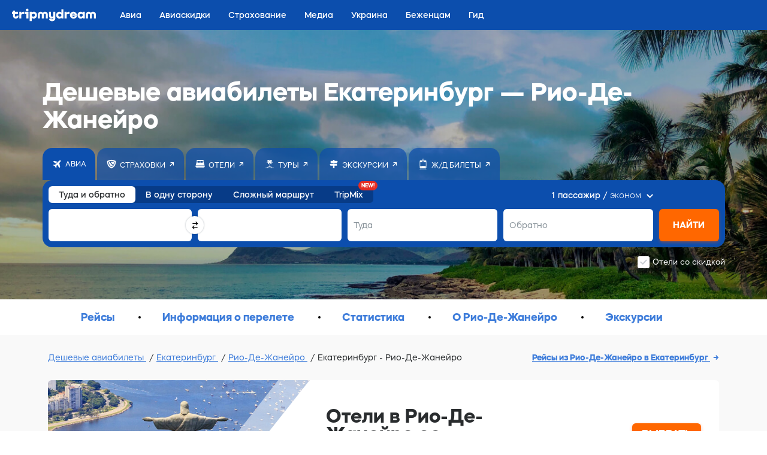

--- FILE ---
content_type: text/html;charset=utf-8
request_url: https://tripmydream.com/auth?
body_size: 297
content:
      <!DOCTYPE html>
      <html lang="en">
      <body>
          <script>
              window.parent.postMessage('{"success":true,"response":"guest","params":{"sess":"3f0e5cd079b94d83b2b3aeaf2e1fa1bdcb654622228d676e7c2d48eafae33264","hash":"37ae6d755926ddba9533a26e3f84bde2535047723be0ebbf5b47869047d8474a"}}', '*');
          </script>
      </body>
      </html>